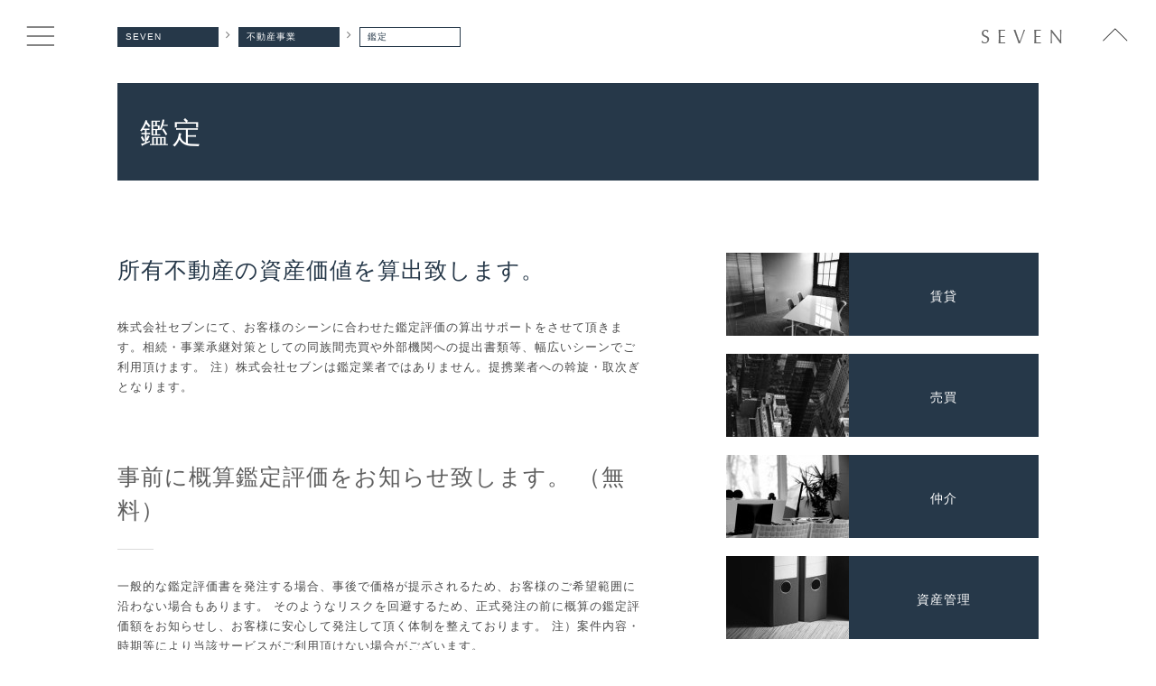

--- FILE ---
content_type: text/html; charset=UTF-8
request_url: http://seven-7.co.jp/estate-expert-opinion/
body_size: 29978
content:
<!DOCTYPE html>
<html lang="ja">
<head>

    <meta charset="UTF-8">	
    
        <meta name="description" content="所有不動産の資産価値を算出致します。 株式会社セブンにて、お客様のシーンに合わせた鑑定評価の算出サポートをさせ [&hellip;]" />
	    
	        <title>鑑定 | 総合コンサルティングの株式会社セブン</title> 
        
    <link rel="shortcut icon" type="image/ico" href="/favicon.ico" />
    <meta name="format-detection" content="telephone=no" />
    <meta name="viewport" content="width=1080" />

    <link rel="alternate" type="application/rss+xml" title="RSS 2.0" href="http://seven-7.co.jp/feed/" />
    <link rel="alternate" type="text/xml" title="RSS .92" href="http://seven-7.co.jp/feed/rss/" />
    <link rel="alternate" type="application/atom+xml" title="Atom 1.0" href="http://seven-7.co.jp/feed/atom/" />
    
    <!-- ここからOGP -->
            <meta property="og:type" content="website" />
        <meta property="og:site_name" content="総合コンサルティングの株式会社セブン" />
    
	        <meta property="og:title" content="鑑定 | 総合コンサルティングの株式会社セブン" />
        <meta property="og:description" content="所有不動産の資産価値を算出致します。 株式会社セブンにて、お客様のシーンに合わせた鑑定評価の算出サポートをさせ [&hellip;]" />
        <meta property="og:url" content="http://seven-7.co.jp/estate-expert-opinion/" />
        <meta property="og:image" content="http://seven-7.co.jp/swp/wp-content/uploads/2016/03/expert-opinion-AYSVGBFCHG.jpg" />
            
        
    
    <!-- CSS -->
    	    <link href="http://seven-7.co.jp/swp/wp-content/themes/seven-theme/style.css" rel="stylesheet" />
    <link href="/assets/css/common.min.css?160309" rel="stylesheet" />
    <link href="/assets/css/base.css?160603" rel="stylesheet" />
    <link href="/assets/css/animate.min.css" rel="stylesheet" />
    <link href="/assets/css/font-awesome-4.4.0/css/font-awesome.min.css" rel="stylesheet" />

	
    <!--[if lt IE 9]>
	    <script src="http://html5shiv.googlecode.com/svn/trunk/html5.js"></script>
        <script src="http://css3-mediaqueries-js.googlecode.com/svn/trunk/css3-mediaqueries.js"></script>
    <![endif]-->
    
    
		<script type="text/javascript">
			window._wpemojiSettings = {"baseUrl":"https:\/\/s.w.org\/images\/core\/emoji\/72x72\/","ext":".png","source":{"concatemoji":"http:\/\/seven-7.co.jp\/swp\/wp-includes\/js\/wp-emoji-release.min.js?ver=4.4.33"}};
			!function(e,n,t){var a;function i(e){var t=n.createElement("canvas"),a=t.getContext&&t.getContext("2d"),i=String.fromCharCode;return!(!a||!a.fillText)&&(a.textBaseline="top",a.font="600 32px Arial","flag"===e?(a.fillText(i(55356,56806,55356,56826),0,0),3e3<t.toDataURL().length):"diversity"===e?(a.fillText(i(55356,57221),0,0),t=a.getImageData(16,16,1,1).data,a.fillText(i(55356,57221,55356,57343),0,0),(t=a.getImageData(16,16,1,1).data)[0],t[1],t[2],t[3],!0):("simple"===e?a.fillText(i(55357,56835),0,0):a.fillText(i(55356,57135),0,0),0!==a.getImageData(16,16,1,1).data[0]))}function o(e){var t=n.createElement("script");t.src=e,t.type="text/javascript",n.getElementsByTagName("head")[0].appendChild(t)}t.supports={simple:i("simple"),flag:i("flag"),unicode8:i("unicode8"),diversity:i("diversity")},t.DOMReady=!1,t.readyCallback=function(){t.DOMReady=!0},t.supports.simple&&t.supports.flag&&t.supports.unicode8&&t.supports.diversity||(a=function(){t.readyCallback()},n.addEventListener?(n.addEventListener("DOMContentLoaded",a,!1),e.addEventListener("load",a,!1)):(e.attachEvent("onload",a),n.attachEvent("onreadystatechange",function(){"complete"===n.readyState&&t.readyCallback()})),(a=t.source||{}).concatemoji?o(a.concatemoji):a.wpemoji&&a.twemoji&&(o(a.twemoji),o(a.wpemoji)))}(window,document,window._wpemojiSettings);
		</script>
		<style type="text/css">
img.wp-smiley,
img.emoji {
	display: inline !important;
	border: none !important;
	box-shadow: none !important;
	height: 1em !important;
	width: 1em !important;
	margin: 0 .07em !important;
	vertical-align: -0.1em !important;
	background: none !important;
	padding: 0 !important;
}
</style>
<link rel='https://api.w.org/' href='http://seven-7.co.jp/wp-json/' />
<link rel="EditURI" type="application/rsd+xml" title="RSD" href="http://seven-7.co.jp/swp/xmlrpc.php?rsd" />
<link rel="wlwmanifest" type="application/wlwmanifest+xml" href="http://seven-7.co.jp/swp/wp-includes/wlwmanifest.xml" /> 
<link rel='prev' title='よくあるご質問' href='http://seven-7.co.jp/faqc/' />
<link rel='next' title='支援事例' href='http://seven-7.co.jp/support-case/' />
<link rel="canonical" href="http://seven-7.co.jp/estate-expert-opinion/" />
<link rel='shortlink' href='http://seven-7.co.jp/?p=47' />
<link rel="alternate" type="application/json+oembed" href="http://seven-7.co.jp/wp-json/oembed/1.0/embed?url=http%3A%2F%2Fseven-7.co.jp%2Festate-expert-opinion%2F" />
<link rel="alternate" type="text/xml+oembed" href="http://seven-7.co.jp/wp-json/oembed/1.0/embed?url=http%3A%2F%2Fseven-7.co.jp%2Festate-expert-opinion%2F&#038;format=xml" />
		<style type="text/css">.recentcomments a{display:inline !important;padding:0 !important;margin:0 !important;}</style>
		</head>

<body class="single single-post postid-47 single-format-standard">
<noscript><p class="caution aligncenter">Enable Javascript to browse this site, please.</p></noscript>

		<div id="hdContainer"><div class="hdtab">
                <div class="clearfix">
                <div class="hdtab-l"><a id="menu_open" href="javascript:void(0);" class="jhover"><img src="/assets/images/common/gmenu.png" alt="MENU"></a></div>
                <div class="hdtab-r"><a id="menu_close" style="display:none;" href="javascript:void(0);"><img src="/assets/images/common/gmenu-close.png" alt="MENU"></a></div>
                </div>
        </div></div>
        
                <div id="hdContainer-right">
                <div class="clearfix">
                <div class="hdrt-l"><a href="/" class="jhover"><img src="/assets/images/common/hd-logo.png" alt="不動産コンサルティングの株式会社セブン"></a></div>
                <div class="hdrt-r"><a id="pagetop" href="#" class="jhover scroll"><img src="/assets/images/common/hd-pagetop.png" alt="PAGE TOP"></a></div>
                </div>
        </div> 
        


<div id="wrapper">
<!-- Navigation -->
<header>
<div id="headerContainer">
    <div id="header">
        <nav class="globalNav">
        <div id="gmenu">
            <ul class="gmenu clearfix">
                <li><a href="/c/consulting/" class="jhover"><img src="/assets/images/common/gridnav_consulting02.png" alt="コンサルティング事業" />
                <div class="gmenu-tt">PAGE IN</div></a></li>

                <li><a href="/c/estate/" class="jhover"><img src="/assets/images/common/gridnav_estate02.png" alt="不動産事業" />
                <div class="gmenu-tt">PAGE IN</div></a></li>

                <li><a href="/c/human/" class="jhover"><img src="/assets/images/common/gridnav_human02.png" alt="人材開発事業" />
                <div class="gmenu-tt">PAGE IN</div></a></li>

                <li><a href="/c/finance/" class="jhover"><img src="/assets/images/common/gridnav_finance02.png" alt="金融事業" />
                <div class="gmenu-tt">PAGE IN</div></a></li>

                <li><a href="/c/about/" class="jhover"><img src="/assets/images/common/gridnav_company02.png" alt="企業情報" />
                <div class="gmenu-tt">PAGE IN</div></a></li>

                <li><a href="/seminar/" class="jhover"><<img src="http://seven-7.co.jp/swp/wp-content/uploads/2016/06/gridnav_seminar02.png" alt="セミナー情報" />
                <div class="gmenu-tt">PAGE IN</div></a></li>

                <li><a href="/blog/" class="jhover"><img src="/assets/images/common/gridnav_blog02.png" alt="セブン CEOブログ" />
                <div class="gmenu-tt">PAGE IN</div></a></li>

                <li><a href="/contact/" class="jhover"><img src="/assets/images/common/gridnav_contact02.png" alt="お問い合わせ" />
                <div class="gmenu-tt">PAGE IN</div></a></li>
            </ul>			 
        </div>   
        <!--    ./ #menuここまで    -->
        </nav>

    </div>
    <div class="header-sub">
    		<ul class="clearfix">
              
            <li class="copyright"><a href="javascript:void(0);" class="jhover">総合コンサルティング／株式会社セブン</a><br><span>Copyright &copy; 2016 SEVEN. All Rights Reserved.</span></li>   
         </ul>
    </div>
    
</div> 
</header>
<!--     headerここまで    -->

   
    
 


		
	
	

 		        
<div id="Container">


    <section>
	       <div class="wrap"><div class="pankuzuInner">
                <ul class="clearfix">
                                        <li class="first"><a href="javascript:void(0);" class="jhover gmenulinks">SEVEN</a><i class="fa fa-angle-right"></i></li>
                                                                                                         <li class="first"><a href="http://seven-7.co.jp/c/estate/" class="jhover">不動産事業</a><i class="fa fa-angle-right"></i></li>
                                                                  <li class="second"><a href="javascript:void(0);">鑑定</a></li>
                      
                                    </ul>
            </div></div><!-- /.pankuzuInner-->
    
    <div class="pages">
        <div class="wrap"><div class="wrapInner">
    		
            
        
     
        <h1 class="post-h1title">鑑定</h1>
        
		
                <div id="servise-Container" class="clearfix">
        <div id="MainContainer">
                
        
		
           
             <div class="post-Inner" id="post-47">
                        <div class="post-body">
                        					  <h2>所有不動産の資産価値を算出致します。</h2>
株式会社セブンにて、お客様のシーンに合わせた鑑定評価の算出サポートをさせて頂きます。相続・事業承継対策としての同族間売買や外部機関への提出書類等、幅広いシーンでご利用頂けます。
注）株式会社セブンは鑑定業者ではありません。提携業者への斡旋・取次ぎとなります。
<h3>事前に概算鑑定評価をお知らせ致します。
（無料）</h3>
一般的な鑑定評価書を発注する場合、事後で価格が提示されるため、お客様のご希望範囲に沿わない場合もあります。
そのようなリスクを回避するため、正式発注の前に概算の鑑定評価額をお知らせし、お客様に安心して発注して頂く体制を整えております。
注）案件内容・時期等により当該サービスがご利用頂けない場合がございます。
<div class="container_suportTxt01">

該当する方はご相談下さい。株式会社セブンにてサポートさせて頂きます。

</div>
<div class="container_suportList">
<ol>
	<li>所有不動産の鑑定評価額が知りたい方</li>
	<li>同族、グループ間売買を検討されている方</li>
	<li>不動産の相続税評価額が高く相続税申告時の根拠資料として検討されている方</li>
	<li>Ｍ＆Ａ、株価算出、事業再生等のシーンで不動産の鑑定評価額が必要な方</li>
	<li>各種ステークホルダーへの提出書類として検討されている方</li>
</ol>
</div>
<div class="container_suportTxt02">

※弊社基準に満たない場合、ご希望に沿えない場合があります。予めご了承下さい。

</div>                        <br class="clear" />
                        </div>
            	</div>
            
                
                <div class="faq_ftCaution mb20">
<p>（注意事項）</p>
<ul>
<li>１．各種サービスについては、案件内容・弊社基準により、ご希望に沿えないまたはお受けできない場合がございます。予めご了承下さい。<br />詳しくは、お電話またはメール等にてお問い合わせ下さい。</li>
<li>２．各種記載のサービスについては、予告なく変更または終了させて頂く場合がございます。<br />予めご了承下さい。</li>
<li>３．初回ご相談は無料でお受けしておりますが、２回目以降のご相談については、内容により料金を頂戴する場合があります。また、お断りさせて頂く場合もございます。</li>
<li>４．全てのサービスにおきまして、成果を保証・確約するものではありません。<br />予めご了承下さい。</li>
<li>５．弁護士法、税理士法その他未取得の許認可を伴う業務は一切行っておりません。<br />予めご了承下さい。</li>
</ul>
</div>



<div class="container_ft-contact">
	<ul class="clearfix">
		<li><img src="/assets/images/common/cont_ft-contact-mail.png" width="282" height="160"></li>
		<li><a class="jhover" href="/contact/"><img src="/assets/images/common/cont_ft-contact-tel02.gif" width="282" height="160"></a></li>
	</ul>
</div>        		</div><!-- #/ MainContainer-->
		        
        

        	
 
<div id="SideContainer">
<ul class="SideInner">


				                                 
                                  <li class="clearfix"><a href="http://seven-7.co.jp/property-rental/" class="jhover">
                                   <div class="gn-img bwWrapper">
                                       <img width="136" height="92" src="http://seven-7.co.jp/swp/wp-content/uploads/2016/03/rental-2WW4T9QVKO-136x92.jpg" class="attachment-side_thumb size-side_thumb wp-post-image" alt="賃貸" />                                       </div>
                  <dl class="transcenter">
                    <dt class="gn-title">賃貸</dt>
                     <dd class="gn-cate">
					                                                                        </dd>
                  </dl>
                 </a>
            		</li>
                             
     

				                                 
                                  <li class="clearfix"><a href="http://seven-7.co.jp/property-sales/" class="jhover">
                                   <div class="gn-img bwWrapper">
                                       <img width="136" height="92" src="http://seven-7.co.jp/swp/wp-content/uploads/2016/03/sales-CS4QVU6SQ1-1-136x92.jpg" class="attachment-side_thumb size-side_thumb wp-post-image" alt="売買" />                                       </div>
                  <dl class="transcenter">
                    <dt class="gn-title">売買</dt>
                     <dd class="gn-cate">
					                                                                        </dd>
                  </dl>
                 </a>
            		</li>
                             
     

				                                 
                                  <li class="clearfix"><a href="http://seven-7.co.jp/real-estate-brokerage/" class="jhover">
                                   <div class="gn-img bwWrapper">
                                       <img width="136" height="92" src="http://seven-7.co.jp/swp/wp-content/uploads/2016/03/brokerage-C1LCF98OIX-136x92.jpg" class="attachment-side_thumb size-side_thumb wp-post-image" alt="仲介" />                                       </div>
                  <dl class="transcenter">
                    <dt class="gn-title">仲介</dt>
                     <dd class="gn-cate">
					                                                                        </dd>
                  </dl>
                 </a>
            		</li>
                             
     

				                                 
                                  <li class="clearfix"><a href="http://seven-7.co.jp/asset-management/" class="jhover">
                                   <div class="gn-img bwWrapper">
                                       <img width="136" height="92" src="http://seven-7.co.jp/swp/wp-content/uploads/2016/02/managemen2t-6RHKEELJ8F-136x92.jpg" class="attachment-side_thumb size-side_thumb wp-post-image" alt="managemen2t-6RHKEELJ8F" />                                       </div>
                  <dl class="transcenter">
                    <dt class="gn-title">資産管理</dt>
                     <dd class="gn-cate">
					                                                                        </dd>
                  </dl>
                 </a>
            		</li>
                             
     

				                                 
                                  <li class="clearfix"><a href="http://seven-7.co.jp/real-estate-securitization/" class="jhover">
                                   <div class="gn-img bwWrapper">
                                       <img width="136" height="92" src="http://seven-7.co.jp/swp/wp-content/uploads/2016/02/securitization-S11G2VLMOU-136x92.jpg" class="attachment-side_thumb size-side_thumb wp-post-image" alt="証券化" />                                       </div>
                  <dl class="transcenter">
                    <dt class="gn-title">証券化</dt>
                     <dd class="gn-cate">
					                                                                        </dd>
                  </dl>
                 </a>
            		</li>
                             
     

				                                 
                                  <li class="clearfix"><a href="http://seven-7.co.jp/advice/" class="jhover">
                                   <div class="gn-img bwWrapper">
                                       <img width="136" height="92" src="http://seven-7.co.jp/swp/wp-content/uploads/2016/03/accountant-1238598__180-136x92.jpg" class="attachment-side_thumb size-side_thumb wp-post-image" alt="accountant-1238598__180" />                                       </div>
                  <dl class="transcenter">
                    <dt class="gn-title">投資顧問</dt>
                     <dd class="gn-cate">
					                                                                        </dd>
                  </dl>
                 </a>
            		</li>
                             
     

				                                 
                                  <li class="clearfix"><a href="http://seven-7.co.jp/leaseback/" class="jhover">
                                   <div class="gn-img bwWrapper">
                                       <img width="136" height="92" src="http://seven-7.co.jp/swp/wp-content/uploads/2016/02/leaseback2-668049CD0E-136x92.jpg" class="attachment-side_thumb size-side_thumb wp-post-image" alt="leaseback2-668049CD0E" />                                       </div>
                  <dl class="transcenter">
                    <dt class="gn-title">リースバック</dt>
                     <dd class="gn-cate">
					                                                                        </dd>
                  </dl>
                 </a>
            		</li>
                             
     

				                                 
                                  <li class="clearfix"><a href="http://seven-7.co.jp/sublease/" class="jhover">
                                   <div class="gn-img bwWrapper">
                                       <img width="136" height="92" src="http://seven-7.co.jp/swp/wp-content/uploads/2016/03/sublease-Q9BG0FU07J-136x92.jpg" class="attachment-side_thumb size-side_thumb wp-post-image" alt="サブリース" />                                       </div>
                  <dl class="transcenter">
                    <dt class="gn-title">サブリース</dt>
                     <dd class="gn-cate">
					                                                                        </dd>
                  </dl>
                 </a>
            		</li>
                             
     

				                                 
                                  <li class="clearfix"><a href="http://seven-7.co.jp/coin-parking/" class="jhover">
                                   <div class="gn-img bwWrapper">
                                       <img width="136" height="92" src="http://seven-7.co.jp/swp/wp-content/uploads/2016/03/parking-8U9IMYL2CQ-136x92.jpg" class="attachment-side_thumb size-side_thumb wp-post-image" alt="パーキング" />                                       </div>
                  <dl class="transcenter">
                    <dt class="gn-title">パーキング</dt>
                     <dd class="gn-cate">
					                                                                        </dd>
                  </dl>
                 </a>
            		</li>
                             
     

				                                 
                                  <li class="clearfix"><a href="http://seven-7.co.jp/renovation/" class="jhover">
                                   <div class="gn-img bwWrapper">
                                       <img width="136" height="92" src="http://seven-7.co.jp/swp/wp-content/uploads/2016/03/YLPSW7DA0T_reform-136x92.jpg" class="attachment-side_thumb size-side_thumb wp-post-image" alt="リフォーム" />                                       </div>
                  <dl class="transcenter">
                    <dt class="gn-title">リフォーム</dt>
                     <dd class="gn-cate">
					                                                                        </dd>
                  </dl>
                 </a>
            		</li>
                             
     

				                                 
                                  <li class="clearfix"><a href="http://seven-7.co.jp/estate-expert-opinion/" class="jhover">
                                   <div class="gn-img bwWrapper">
                                       <img width="136" height="92" src="http://seven-7.co.jp/swp/wp-content/uploads/2016/03/expert-opinion-AYSVGBFCHG-136x92.jpg" class="attachment-side_thumb size-side_thumb wp-post-image" alt="鑑定" />                                       </div>
                  <dl class="transcenter">
                    <dt class="gn-title">鑑定</dt>
                     <dd class="gn-cate">
					                                                                        </dd>
                  </dl>
                 </a>
            		</li>
                             
     

				                                 
                                  <li class="clearfix"><a href="http://seven-7.co.jp/faqf/" class="jhover">
                                   <div class="gn-img bwWrapper">
                                       <img width="136" height="92" src="http://seven-7.co.jp/swp/wp-content/uploads/2016/02/Y4P32I1G1K-136x92.jpg" class="attachment-side_thumb size-side_thumb wp-post-image" alt="Y4P32I1G1K" />                                       </div>
                  <dl class="transcenter">
                    <dt class="gn-title">よくあるご質問</dt>
                     <dd class="gn-cate">
					                                                                         </dd>
                  </dl>
                 </a>
            		</li>
                             
     </ul>
</div>
       




    </div><!-- #/ servise-Container -->
    

        </div></div>
    </div><!-- ./pages -->
    </section>
    
    
    

</div><!--     ./ #Container    -->  
	







 
<footer>
    <div id="footerContainer">
    <div class="ft-readInner wrap"><div class="ft-readbox"><a href="javascript:void(0);" class="jhover">総合コンサルティングの株式会社セブン</a><br><span>Copyright &copy; 2016 SEVEN. All Rights Reserved.</span></div></div>
    <div class="ft-navInner">
    <div class="ft-nav clearfix">
                <div class="ftnav-l"><a id="ftnext_open" href="javascript:void(0);" class="jhover"><img src="/assets/images/common/ft-next-open.png" alt="NEXT"></a></div>
                <div class="ftnav-r"><a id="ftnext_close" style="display:none;" href="javascript:void(0);"><img src="/assets/images/common/ft-next-close.png" alt="CLOSE"></a></div>
    </div>
    </div>
    
    <div id="footerInner">
        <div class="footer wrap">
        <div class="ft-tt">service</div>
		
            <div class="col clearfix">
                <ul class="footermenu footermenu2 clearfix">
<li class="ftmenu-cate">-<a href="/c/consulting/">コンサルティング事業</a></li>
<li><a href="/establishment-support/">創業支援</a></li>
<li><a href="/improved-management/">事業計画策定</a></li>
<li><a href="/funding/">資金調達</a></li>
<li><a href="/financial-accounting-support/">財務会計支援</a></li>
<li><a href="/corporate-revitalization/">事業再生</a></li>
<li><a href="/management-support/">経営支援</a></li>
                    <li><a href="/inheritance-measures/">相続／事業承継</a></li>
                    <li><a href="/m-a/">M&amp;A</a></li>
                    <li><a href="/market/">販路開拓</a></li>
                    <li><a href="/support-case/">支援事例</a></li>
                </ul>

                <ul class="footermenu clearfix">
                    <li class="ftmenu-cate">-<a href="/c/estate/">不動産事業</a></li>
<li><a href="/property-rental/">賃貸</a></li>
<li><a href="/property-sales/">売買</a></li>
<li><a href="/real-estate-brokerage/">仲介</a></li>
<li><a href="/asset-management/">資産管理</a></li>
                    <li><a href="/real-estate-securitization/">証券化</a></li>
                    <li><a href="/advice/">投資顧問</a></li>
                    <li><a href="/leaseback/">リースバック</a></li>
                    <li><a href="/sublease/">サブリース</a></li>
                    <li><a href="/coin-parking/">パーキング</a></li>
<li><a href="/renovation/">リフォーム</a></li>
                    <li><a href="/estate-expert-opinion/">鑑定</a></li>
                </ul>

                <ul class="footermenu footermenu3 clearfix">
                    <li class="ftmenu-cate">-<a href="/c/human/">人材開発事業</a></li>
                    <li><a href="/training/">研修</a></li>
                    <li><a href="/booksales/">書籍販売</a></li>
                    <li><a href="/seminar/">セミナー情報</a></li>
                </ul>

                <ul class="footermenu footermenu4 clearfix">
                    <li class="ftmenu-cate">-<a href="/c/finance/">金融事業</a></li>
<li><a href="/investment/">企業投資</a></li>
                    <li><a href="/joint-venture/">ジョイントベンチャー</a></li>

                </ul>					   
			               </div>
        </div>
    </div>
    <div id="footerInner2">
        <div class="footer wrap">
            <div class="ft-tt">about us</div>
            <div class="col clearfix">
                            <ul class="footermenu ft-about-left clearfix">
                    <li><a href="/philosophy/">企業理念</a></li>
                    <li><a href="/chart/">組織図</a></li>
                    <li><a href="/media/">メディア掲載</a></li>
                    <li><a href="/faq/">よくあるご質問</a></li>
                    
			</ul>
            <ul class="footermenu ft-about-left clearfix">
                    <li><a href="/message/">代表挨拶</a></li>
                    <li><a href="/sales-offices/">営業拠点</a></li>
                    <li><a href="/recruit/">採用情報</a></li>
                    <li><a href="/privacypolicy/">プライバシーポリシー</a></li>
			</ul>
            <ul class="footermenu ft-about-left clearfix">
                    <li><a href="/company/">会社概要</a></li>
                    <li><a href="/access/">アクセス</a></li>
                    <li><a href="/ir-rd/">IR情報</a></li><!-- IRブログ追加時に変更 -->
                    <li><a href="/onlineshop/">オンラインショップ</a></li><!-- 準備中 -->
			</ul>
            <ul class="footermenu ft-about-left clearfix">
                    <li><a href="/history/">沿革</a></li>
                    <li><a href="/groupcompany/">グループ会社</a></li>
                    <li class="clear"><a href="/contact/">お問い合わせ</a></li>
                    <li><a href="/blog/">ブログ</a></li>
                    
			</ul>                         </div>
        </div>
        <div class="wrap copyright">&copy; SEVEN</div>  
    </div>
    </div>    
</footer><!-- footer -->
            
            
</div>

    <script src="//ajax.googleapis.com/ajax/libs/jquery/1.10.2/jquery.min.js"></script>
    <script src="/assets/js/simplelib.min.js?rollOver,scroll" type="text/javascript"></script>
    <script src="/assets/js/jquery.heightLine.js"></script>
    <script src="/assets/js/wow.min.js"></script>
    <script>
	wow = new WOW( { offset: 0, mobile: false, live: true })
                    wow.init();
	</script>
    <script src="/assets/js/jquery.freetile.min.js" type="text/javascript"></script>
    <script type="text/javascript">
		$(document).ready(function(){
			$('.grid-nav ul').freetile({
				animate: true,
				elementDelay: 30
			});
		});
    </script>
 
   	    
    
    <script src="/assets/js/common-ui.js?160314" type="text/javascript"></script>
    	<script src="/assets/js/ga.js" type="text/javascript"></script>


<script type='text/javascript' src='http://seven-7.co.jp/swp/wp-includes/js/wp-embed.min.js?ver=4.4.33'></script>

</body>
</html>

--- FILE ---
content_type: text/css
request_url: http://seven-7.co.jp/assets/css/common.min.css?160309
body_size: 10093
content:
@charset "UTF-8";html,body,div,ul,ol,li,dl,dt,dd,h1,h2,h3,h4,h5,h6,pre,form,p,blockquote,fieldset,input{margin:0;padding:0}* html ul,* html ol,* html p{}h1,h2,h3,h4,h5,h6,pre,code,address,caption,cite,code,em,strong,th{font-size:1em;font-weight:400;font-style:normal}ul,ol{list-style:none}fieldset,img{border:none}caption,th{text-align:left}table{border-collapse:collapse;border-spacing:0;font-size:1em}th,td{vertical-align:top}br{letter-spacing:normal}article,aside,details,figcaption,figure,footer,header,hgroup,menu,nav,section{display:block}.clear{margin:0;padding:0;clear:both}.clearer{clear:both;display:block;margin:0;padding:0;height:0;line-height:1px;font-size:1px}.hide{display:none}.lineclear{margin:0;padding:0;clear:both}.lineclear hr{display:none}* html .clearfix{zoom:1}*+html .clearfix{zoom:1}.clearfix:after{height:0;visibility:hidden;content:".";display:block;clear:both}.hide-text{text-indent:100%;white-space:nowrap;overflow:hidden}.h1tt{position:absolute;text-indent:100%;white-space:nowrap;overflow:hidden}.meiryo{font-family:"メイリオ",meiryo,Arial,sans-serif}.mincho{font-family:"游明朝","Yu Mincho",YuMincho,"ヒラギノ明朝 Pro W3","Hiragino Mincho Pro","ＭＳ Ｐ明朝","MS PMincho",Times,serif}.gothic{font-family:"游ゴシック","Yu Gothic",YuGothic,"ヒラギノ角ゴ Pro W3","Hiragino Kaku Gothic Pro","メイリオ",Meiryo,Osaka,"ＭＳ Ｐゴシック","MS PGothic",Helvetica,Arial,sans-serif}.lesp-n{letter-spacing:normal}.bold{font-weight:700!important}.normal{font-weight:400!important}.fns30{font-size:3em}.fns20{font-size:2em}.fns15{font-size:1.5em}.fns14{font-size:1.4em}.fns13{font-size:1.3em}.fns12{font-size:1.2em}.fns11{font-size:1.1em}.fns10{font-size:1em}.fn09{font-size:.9em}.fn08{font-size:.8em}.lh20{line-height:2}.lh19{line-height:1.9}.lh18{line-height:1.8}.lh17{line-height:1.7}.lh16{line-height:1.6}.lh15{line-height:1.5}.lh14{line-height:1.4}.lh13{line-height:1.3}.lh12{line-height:1.2}.lh1{line-height:1}.lh08{line-height:.8}.lh0{line-height:0}.fn-red{color:red}img.img-l{float:left;margin:0 10px 10px 0}img.img-r{float:right;margin:0 0 10px 10px}img.img-bdr{padding:2px;border:1px solid #ccc}.wide{width:100%;height:auto}.max-wide{max-width:100%;height:auto}.hoverset a:hover img{opacity:.6;-moz-opacity:.6;filter:alpha(opacity=60)}.txc{text-align:center}.txl{text-align:left}.txr{text-align:right}.txjus{text-align:justify;text-justify:inter-ideograph}.fl{float:left}.fr{float:right}.va-b{vertical-align:bottom}.va-m{vertical-align:middle}.pore{position:relative}.poab{position:absolute}.table-row{display:table;width:100%}.table-cell{display:table-cell;vertical-align:top}.mt00{margin-top:0!important}.mt01{margin-top:1px!important}.mt02{margin-top:2px!important}.mt03{margin-top:3px!important}.mt04{margin-top:4px!important}.mt05{margin-top:5px!important}.mt06{margin-top:6px!important}.mt07{margin-top:7px!important}.mt08{margin-top:8px!important}.mt09{margin-top:9px!important}.mt10{margin-top:10px!important}.mt11{margin-top:11px!important}.mt12{margin-top:12px!important}.mt13{margin-top:13px!important}.mt14{margin-top:14px!important}.mt15{margin-top:15px!important}.mt16{margin-top:16px!important}.mt17{margin-top:17px!important}.mt18{margin-top:18px!important}.mt19{margin-top:19px!important}.mt20{margin-top:20px!important}.mt24{margin-top:24px!important}.mt25{margin-top:25px!important}.mt28{margin-top:28px!important}.mt30{margin-top:30px!important}.mt32{margin-top:32px!important}.mt35{margin-top:35px!important}.mt36{margin-top:36px!important}.mt40{margin-top:40px!important}.mt44{margin-top:44px!important}.mt45{margin-top:45px!important}.mt48{margin-top:48px!important}.mt50{margin-top:50px!important}.mt52{margin-top:52px!important}.mt55{margin-top:55px!important}.mt56{margin-top:56px!important}.mt60{margin-top:60px!important}.mt65{margin-top:65px!important}.mt70{margin-top:70px!important}.mt75{margin-top:75px!important}.mt80{margin-top:80px!important}.mt85{margin-top:85px!important}.mt90{margin-top:90px!important}.mt100{margin-top:100px!important}.mt110{margin-top:110px!important}.mt120{margin-top:120px!important}.mt130{margin-top:130px!important}.mt140{margin-top:140px!important}.mt150{margin-top:150px!important}.mt160{margin-top:160px!important}.mb00{margin-bottom:0!important}.mb01{margin-bottom:1px!important}.mb02{margin-bottom:2px!important}.mb03{margin-bottom:3px!important}.mb04{margin-bottom:4px!important}.mb05{margin-bottom:5px!important}.mb06{margin-bottom:6px!important}.mb07{margin-bottom:7px!important}.mb08{margin-bottom:8px!important}.mb09{margin-bottom:9px!important}.mb10{margin-bottom:10px!important}.mb11{margin-bottom:11px!important}.mb12{margin-bottom:12px!important}.mb13{margin-bottom:13px!important}.mb14{margin-bottom:14px!important}.mb15{margin-bottom:15px!important}.mb16{margin-bottom:16px!important}.mb17{margin-bottom:17px!important}.mb18{margin-bottom:18px!important}.mb19{margin-bottom:19px!important}.mb20{margin-bottom:20px!important}.mb24{margin-bottom:24px!important}.mb25{margin-bottom:25px!important}.mb28{margin-bottom:28px!important}.mb30{margin-bottom:30px!important}.mb32{margin-bottom:32px!important}.mb35{margin-bottom:35px!important}.mb36{margin-bottom:36px!important}.mb40{margin-bottom:40px!important}.mb44{margin-bottom:44px!important}.mb45{margin-bottom:45px!important}.mb48{margin-bottom:48px!important}.mb50{margin-bottom:50px!important}.mb52{margin-bottom:52px!important}.mb55{margin-bottom:55px!important}.mb56{margin-bottom:56px!important}.mb60{margin-bottom:60px!important}.mb65{margin-bottom:65px!important}.mb70{margin-bottom:70px!important}.mb75{margin-bottom:75px!important}.mb80{margin-bottom:80px!important}.mb85{margin-bottom:85px!important}.mb90{margin-bottom:90px!important}.mb100{margin-bottom:100px!important}.mb110{margin-bottom:110px!important}.mb120{margin-bottom:120px!important}.mb130{margin-bottom:130px!important}.mb140{margin-bottom:140px!important}.mb150{margin-bottom:150px!important}.mb160{margin-bottom:160px!important}.pt00{padding-top:0!important}.pt01{padding-top:1px!important}.pt02{padding-top:2px!important}.pt03{padding-top:3px!important}.pt04{padding-top:4px!important}.pt05{padding-top:5px!important}.pt06{padding-top:6px!important}.pt07{padding-top:7px!important}.pt08{padding-top:8px!important}.pt09{padding-top:9px!important}.pt10{padding-top:10px!important}.pt11{padding-top:11px!important}.pt12{padding-top:12px!important}.pt13{padding-top:13px!important}.pt14{padding-top:14px!important}.pt15{padding-top:15px!important}.pt16{padding-top:16px!important}.pt17{padding-top:17px!important}.pt18{padding-top:18px!important}.pt19{padding-top:19px!important}.pt20{padding-top:20px!important}.pt24{padding-top:24px!important}.pt25{padding-top:25px!important}.pt28{padding-top:28px!important}.pt30{padding-top:30px!important}.pt32{padding-top:32px!important}.pt35{padding-top:35px!important}.pt36{padding-top:36px!important}.pt40{padding-top:40px!important}.pt44{padding-top:44px!important}.pt45{padding-top:45px!important}.pt48{padding-top:48px!important}.pt50{padding-top:50px!important}.pt52{padding-top:52px!important}.pt55{padding-top:55px!important}.pt56{padding-top:56px!important}.pt60{padding-top:60px!important}.pt65{padding-top:65px!important}.pt70{padding-top:70px!important}.pt75{padding-top:75px!important}.pt80{padding-top:80px!important}.pt85{padding-top:85px!important}.pt90{padding-top:90px!important}.pt95{padding-top:95px!important}.pt100{padding-top:100px!important}.pb00{padding-bottom:0!important}.pb01{padding-bottom:1px!important}.pb02{padding-bottom:2px!important}.pb03{padding-bottom:3px!important}.pb04{padding-bottom:4px!important}.pb05{padding-bottom:5px!important}.pb06{padding-bottom:6px!important}.pb07{padding-bottom:7px!important}.pb08{padding-bottom:8px!important}.pb09{padding-bottom:9px!important}.pb10{padding-bottom:10px!important}.pb11{padding-bottom:11px!important}.pb12{padding-bottom:12px!important}.pb13{padding-bottom:13px!important}.pb14{padding-bottom:14px!important}.pb15{padding-bottom:15px!important}.pb16{padding-bottom:16px!important}.pb17{padding-bottom:17px!important}.pb18{padding-bottom:18px!important}.pb19{padding-bottom:19px!important}.pb20{padding-bottom:20px!important}.pb24{padding-bottom:24px!important}.pb25{padding-bottom:25px!important}.pb28{padding-bottom:28px!important}.pb30{padding-bottom:30px!important}.pb32{padding-bottom:32px!important}.pb35{padding-bottom:35px!important}.pb36{padding-bottom:36px!important}.pb40{padding-bottom:40px!important}.pb44{padding-bottom:44px!important}.pb45{padding-bottom:45px!important}.pb48{padding-bottom:48px!important}.pb50{padding-bottom:50px!important}.pb52{padding-bottom:52px!important}.pb55{padding-bottom:55px!important}.pb56{padding-bottom:56px!important}.pb60{padding-bottom:60px!important}.pb65{padding-bottom:65px!important}.pb70{padding-bottom:70px!important}.pb75{padding-bottom:75px!important}.pb80{padding-bottom:80px!important}.pb85{padding-bottom:85px!important}.pb90{padding-bottom:90px!important}.pb95{padding-bottom:95px!important}.pb100{padding-bottom:100px!important}.pl00{padding-left:0!important}.pl01{padding-left:1px!important}.pl02{padding-left:2px!important}.pl03{padding-left:3px!important}.pl04{padding-left:4px!important}.pl05{padding-left:5px!important}.pl06{padding-left:6px!important}.pl07{padding-left:7px!important}.pl08{padding-left:8px!important}.pl09{padding-left:9px!important}.pl10{padding-left:10px!important}.pl15{padding-left:15px!important}.pl20{padding-left:20px!important}.pl25{padding-left:25px!important}.pl30{padding-left:30px!important}.pr00{padding-right:0!important}.pr01{padding-right:1px!important}.pr02{padding-right:2px!important}.pr03{padding-right:3px!important}.pr04{padding-right:4px!important}.pr05{padding-right:5px!important}.pr06{padding-right:6px!important}.pr07{padding-right:7px!important}.pr08{padding-right:8px!important}.pr09{padding-right:9px!important}.pr10{padding-right:10px!important}.pr15{padding-right:15px!important}.pr20{padding-right:20px!important}.pr25{padding-right:25px!important}.pr30{padding-right:30px!important}

--- FILE ---
content_type: text/css
request_url: http://seven-7.co.jp/assets/css/base.css?160603
body_size: 32770
content:
@charset "UTF-8";


/*
===== CONTENTS ================================================================================

	Index:
  - Base Style
  - Layout
  
===============================================================================================
*/
@import url(https://fonts.googleapis.com/css?family=Cabin:400,600);
@import url(http://fonts.googleapis.com/css?family=Fjalla+One);
@import url(https://fonts.googleapis.com/css?family=Noto+Sans:400,700);

/* 1: Base Style Setting
----------------------------------------------------------------------------------------------*/

/* Base Setting
==========================================================*/

body { font: 13px/1.7 "游ゴシック", "Yu Gothic", YuGothic, "ヒラギノ角ゴ Pro W3", "Hiragino Kaku Gothic Pro", "メイリオ", Meiryo, Osaka, "ＭＳ Ｐゴシック", "MS PGothic",  Helvetica, Arial, sans-serif;
	 margin:0; padding: 0;  background: #FFF;  color:#4C4C4C;  letter-spacing:1px;  -webkit-text-size-adjust: 100%;}

body.sp{ font-size:15px;}

/*

fontsize 13px BASE

9=0.7
10=0.77
11=0.84 // seven_fn-s
12=0.92
14=1.08
16=1.23
18=1.38
20=1.54
25=1.92 // h2
30=2.3
// 32=2.46



h1
h2
h3
h4
h5

*/

a       { text-decoration: none; color:#263849; }
a:hover { text-decoration: underline; color:#999; }
a { outline:none;}
a.linkcolor{  color:#4C4C4C; }
a.underline{  text-decoration: underline;  }
img { -ms-interpolation-mode: bicubic; } 
:focus { outline: 0; }
img{ max-width:100%; height:auto;}

.NotoSans { font-family: 'Noto Sans', sans-serif;}
.Fjalla {font-family: 'Fjalla One', sans-serif;}
.Cabin {font-family: 'Cabin', sans-serif; }

/* main-layout
==========================================================*/

body { }
#wrapper  {  }
.wrap{ margin:0 auto;  width:1020px;  }


/* header
==========================================================*/
#indexheader{ width: 100%; height:100%; }
#indexlogo{ position: absolute; width: 600px; height: 100px; top: 50%; left: 50%; margin-left: -300px; margin-top: -50px; }

#hdContainer{  position:fixed;  top:20px; left:25px; width:40px;height:40px; z-index:9999;  }
	.hdtab-l ,sphdtab-r{ float:left;}
	
#hdContainer-right{  position:fixed; width:100%; height:67px;  z-index:997; background:#FFF;}
	#hdContainer-right .clearfix{ position:fixed;  top:20px; right:25px; height:40px;  width:176px;}
	.hdrt-l { float:left;}
	.hdrt-r { text-align:right; float:right; }

header{ position:relative;}
#headerContainer{ /*position:fixed; */background:#fff; width: 100%; height:100%; z-index:999;
 display:none; overflow: hidden; position:absolute; top:0; left:0; }
#Container.menu_open_now{ height:100px; overflow:hidden;}
/*
#headerContainer::before {
	  position:fixed; background:#ddd; width: 100%; height:100%; top:0; left:0; z-index:998; content: "";
	} */
	
	a.gmenulinks{}
#gmenu{ position: absolute; max-width: 1016px; min-height: 628px; top: 50%; left: 50%; margin-left: -508px; margin-top: -344px; }
	ul.gmenu li{ float:left; width:220px; line-height:0; margin:17px;
	background:#002238; height:280px; }
	ul.gmenu li .gmenu-tt { height:29px; line-height:29px; border-top:1px solid #40596A;  font-size:0.77em; font-family: 'Cabin', sans-serif; letter-spacing:2px;
	position:relative; padding:0 12px; }
	ul.gmenu li a{ color:#fff; text-decoration: none;  }
	ul.gmenu li .gmenu-tt i{ position:absolute; right:12px; top:8px; display:none;}
	ul.gmenu li .gmenu-tt{background: url("../images/common/gmenu_arw.png") 95% center no-repeat;}
	
	/* 01-03page */
	.page-gmenu-contact{width:220px; line-height:0;background:#263849; height:280px;}
	.page-gmenu-contact .gmenu-tt { height:29px; line-height:29px; border-top:1px solid #40596A;  font-size:0.77em; font-family: 'Cabin', sans-serif; letter-spacing:2px;
	position:relative; padding:0 12px; }
	.page-gmenu-contact a{ color:#fff; text-decoration: none; display:block;  }
	.page-gmenu-contact .gmenu-tt{background: url("../images/about/card-contat-arw.png") 95% center no-repeat;}


.header-sub{ position:fixed ; bottom:20px; width:100%; }
	/*
	.header-sub ul{ color:#999999; font-family: 'Cabin', sans-serif; font-size:0.92em;  line-height:1em; 
	width: 982px; margin:0 auto;}
	.header-sub li{ float:left; margin-right:30px; }
	.header-sub li i{ padding-left:4px; font-size:80%; position:relative; top:-2px; }
	*/
	.header-sub ul{ line-height:1em; width: 982px; margin:0 auto;}
	.header-sub li{ display:none;}
	.header-sub li.copyright{ float:right; margin-right:0px; display: inline-block; }
	.header-sub a{  color:#999999;  }


@media screen and (max-height: 708px) {
	.header-sub li.copyright{ display: none;}
}

@media screen and (max-width: 1070px) {
	#gmenu{ position: absolute; max-width: 762px; margin-left: -381px;  }
	.header-sub li.copyright{ display: none;}
}

@media screen and (max-width: 782px) {
	#gmenu{ position: absolute; max-width: 508px; margin-left: -254px;  }
	.header-sub li.copyright{ display: none;}
}


/* footer
==========================================================*/

#footerContainer{ border-top:1px solid #EFEFEF;  font-size:0.92em;  color:#a7a7a7; margin-top:10px;}
	#footerContainer a{ color:#999999; }
	#footerContainer .ft-tt{ font-family: 'Noto Sans', sans-serif; font-size:1.64em; letter-spacing:2px; line-height:1.2; color:#999999; margin-bottom:42px;margin-bottom:12px;}
	
	
	/* index*/
	.header-sub li.copyright,
	.ft-readInner,
	.indexft-readInner{ font-size:10px;  line-height:1.4; text-align:right; letter-spacing:0.6px;  color:#a7a7a7; }
	.header-sub li.copyright a,
	.ft-readInner a,
	.indexft-readInner a{ color:#a7a7a7; text-decoration:none; }
	.header-sub li.copyright span,
	.ft-readInner span,
	.indexft-readInner span{ font-size:0.92em;font-family: 'Cabin', sans-serif;  }
	.ft-readbox{ position:relative; top:-40px;}
	.indexft-readInner .ft-readbox{ position:fixed; top:auto; bottom:15px; right:20px;}
	
	.ft-readbox{ /*cursor:pointer;*/}
	
	
	.ft-navInner{ text-align:center; padding:30px; line-height:1;}
		.ft-nav{}

#footerInner { background: #F9F9F9; display:none;  }
	#footerInner .footer{ padding:50px 0;}
	#footerInner .footermenu { float:left; width:25%; }
	#footerInner .footermenu li.ftmenu-cate{ text-indent:-7px; margin-bottom:10px; }
	#footerInner .footermenu li.ftmenu-single{ margin-top:30px;}

#footerInner2 { background: #F2F2F2; display:none; }
	#footerInner2 .footer{ padding:50px 0 25px;}
	#footerInner2 .footermenu { margin-left:-10px;}
	#footerInner2 .footermenu li { line-height:1.2; float:left; margin-left:10px; margin-bottom:8px;  }
	#footerInner2 .footermenu li:after { content:" | "; color:#ccc; padding-left:8px;}
	
	/* test */
	#footerInner2 .footermenu.ft-about-left{ float:left; width:25%; margin-left:0px; padding-bottom:25px;}
	#footerInner2 .footermenu.ft-about-left li { line-height:1.2; float: none; margin-left:0px; margin-bottom:10px;  }
	#footerInner2 .footermenu.ft-about-left li:after { content:""; padding-left:0px;}
	
	
	#footerInner2 .copyright{ font-size:0.7em; text-align:right; padding-bottom:30px; display:none; }

/* content
==========================================================*/
#Container{ margin:0px auto 0px; padding: 30px 0 40px;  } 


.pankuzuInner{ font-size:0.77em; line-height:20px; margin-bottom:40px; margin-right:200px; position:relative; z-index:998; }
	.pankuzuInner li { float:left; margin-right:8px; }
	.pankuzuInner li a{ margin-right:8px; text-decoration:none; display:block; padding:0px 8px; min-width:94px; float:left; max-width:400px; 
	    overflow: hidden;
		text-overflow: ellipsis;
		white-space: nowrap;}
	.pankuzuInner li.first a{ background:#263849; border:1px solid #263849;  color:#fff; }
	.pankuzuInner li.second a{ background:#fff; border:1px solid #263849; color:#26384; }
	.pankuzuInner i{ font-size:130%; color:#777; }

@media screen and (max-width: 1180px) {
	.pankuzuInner{ margin-left:80px; }
}


.pages{ min-height:400px;}
.ContentInner{ }

.h1tt{ position:absolute; text-indent:-999em;  }


.post-h1title{background:#263849; color:#fff; padding:35px 25px; font-size:32px; line-height:1.2; font-family: 'Noto Sans', sans-serif; letter-spacing:4px; margin-bottom:80px;}
	.italic-tt{ font-size:1.38em; font-family:Helvetica, Arial, sans-serif;color:#B2B2B2;font-style:italic ; }



	.read{ margin-bottom:80px;}
	.read-min{ margin-bottom:60px;}
	.read-cate-description{ margin-top:-25px; margin-bottom:55px;}
	
	.grid-nav{  }
	.grid-nav-txt{}
	.grid-nav-img{}
		.grid-nav a{ color:#fff; text-decoration:none; display:block;  width:220px; height:280px;  }
		.grid-nav ul{ margin-left:-46px;}
		.grid-nav li{ width:220px; height:280px; float:left; background:#263849; text-align:center; overflow:hidden; margin-left:46px; margin-bottom:46px; } 
	.grid-nav  .gn-img img,
	.grid-nav img{
	-webkit-filter: grayscale(100%);
	filter: url("data:image/svg+xml;utf8,<svg xmlns=\'http://www.w3.org/2000/svg\'><filter id=\'grayscale\'><feColorMatrix type=\'matrix\' values=\'0.3333 0.3333 0.3333 0 0 0.3333 0.3333 0.3333 0 0 0.3333 0.3333 0.3333 0 0 0 0 0 1 0\'/></filter></svg>#grayscale");
	filter: gray;
	}
	.grid-nav .bwWrapper {
	    position:relative;
	    display:block;
	}

		.grid-nav.grid-nav-txt a{  height:220px;  }
		.grid-nav.grid-nav-txt ul{ }
		.grid-nav.grid-nav-txt li{ height:220px;  } 
			
			.grid-nav dl{ padding:8px;}
			.grid-nav .transcenter{position: relative; top: 50%; 
			  -webkit-transform: translateY(-50%);
			  -ms-transform: translateY(-50%);
			  transform: translateY(-50%);}
			.grid-nav  .gn-img{ line-height:0;}
			.grid-nav  .gn-img img{ margin-bottom:-75px;}
			.grid-nav .gn-title{ font-size:1.38em; line-height:1.4; margin-bottom:2px;}
			.grid-nav .gn-cate{ font-size:0.7em; }
			.grid-nav a .gn-cate{color:#999999;}
		
		.grid-nav li,
		.grid-nav li::before,
		.grid-nav li::after{-webkit-box-sizing:border-box;-moz-box-sizing:border-box;box-sizing:border-box;-webkit-transition:all .3s;transition:all .3s}


	.grid-nav-recruit{}
	.grid-nav.grid-nav-recruit a{  width:484px;height:220px;  }
		.grid-nav.grid-nav-recruit ul{ }
		.grid-nav.grid-nav-recruit li{ width:484px;height:220px;  } 
		.grid-nav.grid-nav-recruit .gn-title{ font-size:1.92em; line-height:1.4; margin-bottom:2px;}
	
/* Side Container
==========================================================*/

#SideContainer{  float:right; width:346px;  }
	.SideInner li a{ color:#fff; text-decoration:none; display:block;  height:92px;  }
	.SideInner li{ width:100%; height:92px; background:#263849; text-align:center; overflow:hidden; margin-bottom:20px;} 
	.SideInner dl{ padding:8px; width:194px; float:right;}
	.SideInner .transcenter{position: relative; top: 50%; 
			  -webkit-transform: translateY(-50%);
			  -ms-transform: translateY(-50%);
			  transform: translateY(-50%);}
	.SideInner .gn-img{ line-height:0; float:left; width:136px; }
	.SideInner .gn-title{ font-size:1.38em; line-height:1.4; margin-bottom:2px; font-size:1.08em; margin-top:6px;}
			.SideInner .gn-cate{ font-size:0.7em; }
			.SideInner a .gn-cate{color:#999999;}
			  
			  
			  
/* Main Container
==========================================================*/
#MainContainer {   float:left; width:584px; }

	
	
/* 2: layout
----------------------------------------------------------------------------------------------*/

/* 2column commons name
*/

.col{ }
	.col-l{ float:left; }
	.col-r{ float:right; }


.col-100Inner{}	

.col-50Inner{}	
	.col50{ width:460px; }
	
.groupContainer .url a,	
.outlinkicn a{ background:url('../images/common/so_outlink.png') no-repeat right 0; padding-right:16px; }	

/* dt */
.dtlist-a dt{ clear:left; float:left;  color:#7F7F7F;}
	.dtlist-a dd{ margin-left:110px; margin-bottom:30px;}
	

.dtlist-b dt{ clear:left; float:left;  color:#7F7F7F;}
	.dtlist-b dd{ margin-left:150px; margin-bottom:50px;}
	

/* link */
.post-link a{ color:#191919 ; text-decoration:underline; }
.post-link a:hover{ color:#999;}




/* post-Inner
----------------------------------------------------------------------------------------------*/

.post-Inner{}
	.post-Inner h2{ font-size:1.92em; line-height:1.5; color:#263849; font-family: 'Noto Sans', sans-serif; margin:0 0 35px; }
	.post-Inner h3{ font-size:1.92em; line-height:1.5; color:#5E5E5E; margin: 70px 0 55px; position: relative;}
	.post-Inner h3::after{position: absolute; bottom: -25px; left: 0; z-index: 2; content: ''; width: 40px; height: 1px; background-color: #DADADA;}
	.post-Inner h4{}
	.post-Inner h5{}

	.post-Inner .seven_fn-s{ font-size:0.84em;}


	.post-Inner .container_flowList {}
		.post-Inner .container_flowList ol { margin: 15px 0; }
		.post-Inner .container_flowList li { margin:0 0 5px; padding:18px 15px 12px 45px ; background: #EAEDEE; color: #33495B; }
		.post-Inner .container_flowList li:nth-child(1)  { background: #EAEDEE url("../images/common/flow_num/1.png") 7px 50% no-repeat; }
		.post-Inner .container_flowList li:nth-child(2)  { background: #EAEDEE url("../images/common/flow_num/2.png") 7px 50% no-repeat; }
		.post-Inner .container_flowList li:nth-child(3)  { background: #EAEDEE url("../images/common/flow_num/3.png") 7px 50% no-repeat; }
		.post-Inner .container_flowList li:nth-child(4)  { background: #EAEDEE url("../images/common/flow_num/4.png") 7px 50% no-repeat; }
		.post-Inner .container_flowList li:nth-child(5)  { background: #EAEDEE url("../images/common/flow_num/5.png") 7px 50% no-repeat; }
		.post-Inner .container_flowList li:nth-child(6)  { background: #EAEDEE url("../images/common/flow_num/6.png") 7px 50% no-repeat; }
		.post-Inner .container_flowList li:nth-child(7)  { background: #EAEDEE url("../images/common/flow_num/7.png") 7px 50% no-repeat; }
		.post-Inner .container_flowList li:nth-child(8)  { background: #EAEDEE url("../images/common/flow_num/8.png") 7px 50% no-repeat; }
		.post-Inner .container_flowList li:nth-child(9)  { background: #EAEDEE url("../images/common/flow_num/9.png") 7px 50% no-repeat; }
		.post-Inner .container_flowList li:nth-child(10) { background: #EAEDEE url("../images/common/flow_num/10.png") 7px 50% no-repeat; }
		.post-Inner .container_flowList li:nth-child(11) { background: #EAEDEE url("../images/common/flow_num/11.png") 7px 50% no-repeat; }
		.post-Inner .container_flowList li:nth-child(12) { background: #EAEDEE url("../images/common/flow_num/12.png") 7px 50% no-repeat; }
		.post-Inner .container_flowList li:nth-child(13) { background: #EAEDEE url("../images/common/flow_num/13.png") 7px 50% no-repeat; }
		.post-Inner .container_flowList li:nth-child(14) { background: #EAEDEE url("../images/common/flow_num/14.png") 7px 50% no-repeat; }
		.post-Inner .container_flowList li:nth-child(15) { background: #EAEDEE url("../images/common/flow_num/15.png") 7px 50% no-repeat; }
		.post-Inner .container_flowList li:nth-child(16) { background: #EAEDEE url("../images/common/flow_num/16.png") 7px 50% no-repeat; }
		.post-Inner .container_flowList li:nth-child(17) { background: #EAEDEE url("../images/common/flow_num/17.png") 7px 50% no-repeat; }
		.post-Inner .container_flowList li:nth-child(18) { background: #EAEDEE url("../images/common/flow_num/18.png") 7px 50% no-repeat; }
		.post-Inner .container_flowList li:nth-child(19) { background: #EAEDEE url("../images/common/flow_num/19.png") 7px 50% no-repeat; }
		.post-Inner .container_flowList li:nth-child(20) { background: #EAEDEE url("../images/common/flow_num/20.png") 7px 50% no-repeat; }

	.post-Inner .container_suportTxt01 { margin: 85px 0 0; padding: 20px 0 0; border-top:solid 1px #DADADA; }
	.post-Inner .container_suportTxt02 { margin: 0 0 120px; }
	.post-Inner .container_suportList { margin: 0; padding: 20px 0; }
		.post-Inner .container_suportList ol { margin: 15px 0; }
		.post-Inner .container_suportList li { margin:0 0 5px; padding:15px ; background: #EAEDEE; color: #33495B; }
		.post-Inner .container_suportList li:before { content: "◎"; }

	#MainContainer .container_ft-contact {}
		#MainContainer .container_ft-contact ul { margin:0 -20px 0 0;}
		#MainContainer .container_ft-contact li { float:left; margin:0 20px 0 0; }

	.container_ft-contact.col-100 { width:584px; line-height:1; margin-bottom:20px;}
		.container_ft-contact.col-100 ul { margin:0 -20px 0 0;}
		.container_ft-contact.col-100 li { float:left; margin:0 20px 0 0; }

/* about
==========================================================*/
/* 01-01 */
.idea-read{ font-size:1.08em; margin:60px 0; background: #EAEDEE;}
	.idea-read p {  padding:20px 20px; }
.idea-h2title{ font-size:1.46em; font-weight:100; color:#727272; margin-top:-5px;}
.idea-tt {
	width: 100%;
	position: relative;
	margin-top:50px;
}
.idea-tt span {
	position: relative;
	z-index: 2;
	display: inline-block;
	padding-right:1em;
	background-color: #fff;
	text-align: left;
	color:#B2B2B2;
}
.idea-tt span.idea-tt-inen{font-size:1.18em; font-family:Helvetica, Arial, sans-serif; font-style:italic; }
.idea-tt span.idea-tt-injp{font-size:1.64em;padding-right:0.5em; }
.idea-tt::before {
	
	position: absolute;
	top: 50%;
	z-index: 1;
	content: '';
	display: block;
	width: 100%;
	height: 1px;
	background-color: #EFEFEF;
}

.idea-box dd{ padding:10px 0px 20px;}

/*
.idea-tt {
	width: 100%;
	position: relative;
	margin-top:60px;
}
.idea-tt span {
	position: relative;
	z-index: 2;
	display: inline-block;
	padding-right:1em;
	background-color: #fff;
	text-align: left;
	font-size:1.38em;font-family:Helvetica, Arial, sans-serif;color:#B2B2B2;font-style:italic;
}
.idea-tt::before {
	position: absolute;
	top: 50%;
	z-index: 1;
	content: '';
	display: block;
	width: 100%;
	height: 1px;
	background-color: #EFEFEF;
}

.idea-box{ padding:20px;}
.idea-box dt{ font-weight:bold; color:#999; margin-bottom:5px;}
*/




/* 01-02 */
/*
.message-tt{ position:relative; padding-left:20px; margin-top:20px; text-align:center;}
.message-tt-1::after{position: absolute; top: -15px; left: 0; z-index: 2; content: ''; width: 20px; height: 1px; background-color: #DADADA;}
.message-tt-1::before{position: absolute; top: -15px; left: 0; z-index: 2; content: ''; width: 1px; height: 20px; background-color: #DADADA;}
.message-tt-2::after{position: absolute; bottom: -15px; right: 0; z-index: 2; content: ''; width: 20px; height: 1px; background-color: #DADADA;}
.message-tt-2::before{position: absolute; bottom: -15px; right: 0; z-index: 2; content: ''; width: 1px; height: 20px; background-color: #DADADA;}
*/
.message-tt{ font-size:1.92em; font-weight:100; color:#727272; margin-top:-5px;}


.message-profInner{ margin-top:60px;}
	.message-prof-tt{ font-size:1.83em;  font-size:1.5em; font-family:Helvetica, Arial, sans-serif;color:#B2B2B2;font-style:italic ;  line-height:1.2; border-bottom:1px solid #EFEFEF; padding-bottom:12px; margin-bottom:20px;}
	.message-profInner .col-l{ width:100px; padding-top:3px;}
	.message-profInner .col-r{ width:335px; letter-spacing:0.1px; font-size:0.84em; line-height:1.6; color:#7F7F7F; }
	.message-profInner .col-r.noiceomg{ width:auto;}
	/*
	.ceo-name{  color:#727272; text-align:right; font-size:1.2em; letter-spacing:8px;}
	.ceo-name span{ padding-right:15px; font-size:13px; letter-spacing:2px;}
	*/
	.ceo-name{  color:#727272; text-align:right;letter-spacing:2px;}
	.ceo-name span{ padding-right:15px; }
	

/* 01-03 */
.company-side{}
	.company-side li{ width:220px;}




/* 01-07 */
.office_list{}
.office_list dt{ font-size:1.23em; width:165px;border-bottom:1px solid #EFEFEF; padding-bottom:12px; margin-bottom:20px;}
	.office_list dd{ margin-left:190px; margin-bottom:60px;}
	.mapicn{ width:46px; font-size:0.92em; height:18px; line-height:18px; padding:2px 0; text-align:center; border:1px solid #ccc; margin:10px 0; }	
		.mapicn a{ text-decoration:none; display:block;  }
	.mapContainer{ /*display:none;*/ margin-top:10px;}
	.mapInner{}
	.google-maps{ width:80%; height:260px;}
		



/* 01-08 */
/*
.mediaContainer{}
.media-post-Inner{ margin-bottom:60px;}
	.media-post-Inner .col-l{ width:400px;}
		.media-post-Inner .col-l img{ border:1px solid #EFEFEF; }
	.media-post-Inner .col-r{ width:560px; padding-right:20px;}
	.media-post-Inner dt{ font-size:1.38em;}
	.media-post-Inner dd{}
	.media-post-Inner dd.days{ color:#7F7F7F; margin-bottom:20px;}
*/
.mediaContainer{}
.media-post-Inner{ margin-bottom:50px; padding-bottom:50px; border-bottom:1px solid  #DADADA; }
	.media-post-Inner:last-child{ border-bottom:none; }
	.media-post-Inner dt{ font-size:1.38em;}
	.media-post-Inner dd{}
	.media-post-Inner dd.days{ color:#7F7F7F; margin-bottom:20px; padding-left:0px;}
	

/* 01-09 */
.groupContainer{}
.group-post-Inner{ margin-bottom:60px; }
	.group-post-Inner .col-l{ width:240px;}
	.group-post-Inner .col-r{ width:700px; padding-right:30px;}
	
	.group-post-Inner dt{ color:#7F7F7F; margin-bottom:5px;}
	.group-post-Inner dd{ margin-bottom:20px;}
	.group-post-Inner dd.url{ margin-bottom:0px; }
	.group-post-Inner dd.url span{ padding-left:7px;}


/* 01-10 */
.access-Inner{margin-bottom:120px; }
.dtlist-map dt{ clear:left; float:left;  color:#7F7F7F;}
	.dtlist-map dd{ margin-left:170px; margin-bottom:30px;}
	.access-maps{width:100%; height:300px; margin-bottom:50px;}
	.map-title{ font-size:1.54em;color:#B2B2B2; margin-bottom:15px;}
	
	
/* 01-11 */
.recruit-contact{ font-size:1.3em; font-weight:bold; margin-top:10px;}
	.recruit-contact .col-l{ width:21%; border-right:1px dotted #ccc; color:#666;}
	.recruit-contact .col-r{ width:77.5%; font-size:1.15em; font-family: 'Cabin', sans-serif; }

/* consulting
==========================================================*/
.consul_kakomi01 { margin: 40px 0; padding: 30px 35px; background:#F5F5F5 ; }
	.consul_kakomi01 dl { }
	.consul_kakomi01 dt { margin: 0 0 10px; color: #33495B; font-size:1.92em; line-height:1.5;  }
	.consul_kakomi01 dd {}

/* 20-01 */
.consul_01_txt01 { margin: -30px 0 0; }

/* 20-10 */
.consul_hp_plan_order { background: url("../images/consulting/homepage/plan_order.gif") 0 0 no-repeat; }
.consul_hp_plan_tenplate { background: url("../images/consulting/homepage/plan_tenplate.gif") 0 0 no-repeat; }
	.consul_hp_plan dl { margin:0 0 75px 100px; }
	.consul_hp_plan dt { font-weight: bold; margin: 0 0 10px; font-size:1.08em;  }
	.consul_hp_plan dd {}


/* 20-07 */
.support-caseContainer{}
.support-case-post-Inner{ margin-bottom:50px; padding-bottom:50px; border-bottom:1px solid  #DADADA; }
	.support-case-post-Inner dt{ font-size:1.38em;margin-bottom:20px; }
	.support-case-post-Inner dd{}
	.support-case-post-Inner dd.days{ color:#7F7F7F; margin-bottom:20px; padding-left:0px;}


	
	
/* human resouce development
==========================================================*/
/* 30-03 */
.human_trainingExam { background: #F5F5F5; padding:10px 20px; }
	.human_trainingExam table { width: 100%; color: #fff; border-collapse:separate; border-spacing:0 10px; }
	.human_trainingExam th {background: #263849; padding: 20px 25px; border-right: solid 1px #BFC3C8;}
	.human_trainingExam td {background: #40505F; padding: 20px 15px;}



/* finance
==========================================================*/
/* 40-01 */
dl.finance_insurance { margin: 20px 0 0; }
	dl.finance_insurance dt { margin:0 0 5px; }
	dl.finance_insurance dt:before { content: "-"; }
	dl.finance_insurance dd { background:#F5F5F5; padding: 20px; margin: 0 0 30px; }

div.finance_insuranceCordinate { margin: 35px 0 }
	div.finance_insuranceCordinate ol { margin: 0 -26px 0 0;}
	div.finance_insuranceCordinate li { float: left; width: 176px; margin: 0 26px 0 0; }




/* seminar
==========================================================*/
div.seminarpost-Inner {}
	div.seminar_elem:last-child{ border-bottom:none; }
	div.seminar_elem { margin: 0 0 70px; margin-bottom:50px; padding-bottom:50px; border-bottom:1px solid  #DADADA; }
		div.seminar_elemImg { width: 400px; }
		div.seminar_elemTxt { /*width: 580px;*/ }
		div.seminar_elemTxtInner {}
			.seminar_elem-End{ font-size:1.3em; line-height:1; font-weight: bold; font-style:italic; border-left:5px solid #eee; padding-left:0.5em; margin-bottom:15px;  color:#727272; }
			div.seminar_elemTxt .seminar_elemTtl { font-size: 1.38em; margin: 0 0 20px; }
			div.seminar_elemTxt .seminar_elemBody { margin: 0 0 20px;}
			div.seminar_elemTxt .seminar_elemContact a { text-decoration: underline; }

#seminarTabnav{ width:400px; margin-bottom:40px; }
#seminarTabnav div{ border:1px solid #263849; text-align:center; position:relative ;font-weight: bold; color:#263849; height:40px; line-height:40px; }
.switch-box span{ width:50%; display: inline-block; float:left; height:40px; line-height:40px; }
.switch-box .off{ color:#FFF; background:#263849;  border-style:none; }
.switch-box .on{   }
.switch-box  a{ text-decoration:none;color:#FFF; display:block; }


/* faq
==========================================================*/

.faqpost-Inner {}
	.faqpost-Inner dl {}
	.faqpost-Inner dt { min-height: 40px; font-size: 1.54em; margin: 0 0 10px; padding: 0 0 0 70px; background: url("../images/faq/q.gif") 0 0 no-repeat; }
	.faqpost-Inner dd { margin: 0 0 70px; padding: 0 0 0 70px; }

.faq_ftCaution { font-size: 0.92em; background:#F5F5F5 ; padding: 25px 25px 25px 50px; text-indent: -25px; letter-spacing: normal; }



/* privacy
==========================================================*/
.privacy_elem { margin: 0 0 70px; }

	.privacy_tt{  font-size: 1.92em; margin-bottom:50px; text-align:center;}
	.privacy_elem h2{ font-size:1.92em; line-height:1.5; color:#5E5E5E; font-family: 'Noto Sans', sans-serif; margin: 0px 0 55px; position: relative; }
	.privacy_elem h2::after{position: absolute; bottom: -25px; left: 0; z-index: 2; content: ''; width: 40px; height: 1px; background-color: #DADADA;}

	.privacy_elemInner { margin: 0 0 0 40px; }

	.privacy_elem dl {}
	.privacy_elem dt { font-size: 1.54em; margin:0 0 20px; color: #33495B;}
	.privacy_elem dd { margin: 0 0 45px 30px }

	.privacy_elem ul.privacy_list01 {}
	.privacy_elem ul.privacy_list01 li { text-indent: -1.5em; padding-left: 1.5em; }

	.privacy_elem ul.privacy_list02 {}
	.privacy_elem ul.privacy_list02 li { text-indent: -1.5em; padding-left: 1.5em; margin:0 0 25px;}



/* RECRUIT*/
.recruit_table{ width:100%;}
.recruit_table th{ width:18%; padding-right:2%;padding-bottom:60px; }
.recruit_table td{ padding-bottom:60px; }

h2.recruit-ttl{ margin-top:120px !important; color:#fff !important;
background:#263849; color:#fff; padding:35px 25px; line-height:1.2; letter-spacing:4px; margin-bottom:40px; }

.recruit-profInner{ margin-top:100px;}
	.recruit-prof-tt{ font-size:1.83em;  font-size:1.5em; font-family:Helvetica, Arial, sans-serif;color:#B2B2B2;font-style:italic ;  line-height:1.2; border-bottom:1px solid #EFEFEF; padding-bottom:12px; margin-bottom:20px;}
	.recruit-profInner { color:#7F7F7F; }
	.recruit-profInner dt{ padding-bottom:5px;}
	.recruit-profInner dd{   font-size:0.9em; line-height:1.6;}

.recruit-col{}
	.recruit-col .col-l{ width:620px;}
	.recruit-col .col-r{ width:360px;}

.recruit-List{}
	.recruit-List .col-l{width:360px; padding-top:15px; }
	.recruit-List .col-r{ width:620px;}
	
/* contact
==========================================================*/

.contactpost-Inner { width: 700px; margin: 0 auto; }

	.contact_headTel { margin: 0 0 45px; background: #F1F1F1; text-align: center; }
	.contact_headTel img { vertical-align: bottom; }

	.contact_hissuComent { border-left: solid 5px #E02420; padding-left:15px; height: 25px; line-height: 25px; }
	.contactpost-Inner .hissu { color:#E02420; }

	.contactpost-Inner .inqtable { width:100%; margin:20px 0 20px;line-height:1.5em; }
	.contactpost-Inner .inqtable tr { border-top:solid 1px #dddddd; }
	.contactpost-Inner .inqtable th { vertical-align:top; padding:25px 20px; text-align:left; font-weight: bold; color: #797979; white-space: nowrap;}
	.contactpost-Inner .inqtable th.normalPad { vertical-align:top; padding:15px 20px; text-align:left; font-weight: bold; color: #797979;}
	.contactpost-Inner .inqtable td { vertical-align:top; padding:15px 10px; text-align:left;}
	.contactpost-Inner .inqtable td input { padding:8px 5px; border:solid 1px #DADADA; font-size: 13px; letter-spacing: normal;}
		.contactpost-Inner .inqtable td input[type="text"] { width: 290px;}
		.contactpost-Inner .inqtable td input[type="text"].width140 { width: 140px }
		.contactpost-Inner .inqtable td input[type="text"].width450 { width: 450px }
	.contactpost-Inner .inqtable td textarea { padding:8px 5px; border:solid 1px #DADADA; font-size: 13px;}
	.contactpost-Inner .inqtable td input.no-bg { background:none; border:none;}

	.contactpost-Inner .inqtable table.no-border { width: 100%; }
	.contactpost-Inner .inqtable table.no-border tr { border:none; }
	.contactpost-Inner .inqtable table.no-border td { padding:5px; width: 50%;}

	.contactpost-Inner .submitbtm{ text-align:center; margin:45px 0 20px;}
	.contactpost-Inner .imeInact { ime-mode:inactive;}

	.contfrm .error_box { display:none; margin:10px 0px; padding:8px 12px; border:1px solid #C50000; text-align:left; color:#C50000; }

/* blog
==========================================================*/
#blog-Container{}
	#blog-Container #MainContainer {   float:left; width:684px; }
		#blog-Container .blog-h1title{ font-size:1.92em; line-height:1.5; color:#5E5E5E; }
		#blog-Container .blog-h1titleInner { margin: 0px 0 20px;  position: relative;}
		#blog-Container .blog-h1titleInner::after{ /*position: absolute; bottom: 11px; left: 0; z-index: 2; content: ''; width: 40px; height: 1px; background-color: #DADADA;*/}
		#blog-Container .post-days{ margin-top:2px;  color:#7F7F7F; margin-left:48px; margin-left:0px;}
		
		#blog-Container .post-Inner{ font-size:1.08em; line-height:2; margin-bottom:100px;}
		
	
	
	#blog-Container #SideContainer{  float:right; width:256px;  }
		#blog-Container #SideContainer .wijetInner{   }
		#blog-Container #SideContainer .wijet-title{ font-size:1.08em; border-bottom:1px solid  #DADADA; padding-bottom:15px ; margin-bottom:20px;  }
		#blog-Container #SideContainer .wijet-list{ margin-bottom:50px; margin-left:0.82em }
		#blog-Container #SideContainer .wijet-list li{ line-height:1.4; margin-bottom:10px; text-indent:-0.82em; }
		#blog-Container #SideContainer .wijet-list li:before { content:"- " }


.companypost-Inner #MainContainerr .post-body ul ,
#blog-Container #MainContainer .post-body ul { list-style: disc; margin:0 10px 15px; }
#blog-Container #MainContainer .post-body ol,
#blog-Container #MainContainer .post-body ol { list-style: decimal; margin:0 10px 15px; }
#blog-Container #MainContainer .post-body li { list-style:inherit; margin-bottom:0.3em; }
#blog-Container #MainContainer .post-body h1{ font-size:2em; line-height:1.4em; }
#blog-Container #MainContainer .post-body h2{ font-size:1.5em; line-height:1.4em; }
#blog-Container #MainContainer .post-body h3{ font-size:1.2em; line-height:1.4em; }
#blog-Container #MainContainer .post-body p{ margin:0px 0 10px;}

#blog-Container #MainContainer .post-body a{ text-decoration:underline; }
#blog-Container #MainContainer .post-body img{ max-width:100%; height:auto; }




/*IR
==========================================================*/
#ir-Container{}
	#ir-Container .ir-listInner {   float:left; width:684px; }
		#ir-Container .ir-listInner a{ }
		#ir-Container .ir-listInner table{ width:100%; border-top:1px solid  #DADADA;}
		#ir-Container .ir-listInner th{ padding:14px 10px; width:100px; text-align:center; border-bottom:1px solid  #DADADA;  line-height:1; vertical-align:middle;}
		#ir-Container .ir-listInner th span{ display:block; background:#263849; color:#fff; padding:6px;}
		#ir-Container .ir-listInner th span.span2{ display:block; background:#99a1a9; color:#fff;}
		#ir-Container .ir-listInner td{ padding:14px 0;  position:relative; border-bottom:1px solid  #DADADA;  line-height:1.4; vertical-align:middle;}
		#ir-Container .ir-listInner td.ir-date{ padding-left:10px;  width:95px; color:#7F7F7F;  }
		#ir-Container .ir-listInner td.ir-post { padding-left:15px;  background: url("../images/common/miniarw.gif") 0 center no-repeat; }
	
	
	#ir-Container #SideContainer{  float:right; width:220px;  }
		#ir-Container #SideContainer .wijetInner{   }
		#ir-Container #SideContainer .wijet-title{ font-size:1.08em; border-bottom:1px solid  #DADADA; padding-bottom:15px ; margin-bottom:20px; font-weight:bold;  }
		#ir-Container #SideContainer .wijet-list{ margin-bottom:50px; margin-left:0.82em }
		#ir-Container #SideContainer .wijet-list li{ line-height:1.4; margin-bottom:10px; text-indent:-0.82em; }
		#ir-Container #SideContainer .wijet-list li:before { content:"- " }





/* DISPLAYS
----------------------------------------------------------------------------------------------*/


@media screen and (max-width: 1034px) {

}


@media screen and (max-width: 768px) {
		
}



.sp-hide{ display: inline-block;}
.sp-show{display:none;}


/* 
----------------------------------------------------------------------------------------------*/




--- FILE ---
content_type: application/javascript
request_url: http://seven-7.co.jp/assets/js/common-ui.js?160314
body_size: 4138
content:
/*

Description: UI JS
Version: 1.0

*/


// https://w3g.jp/blog/tools/js_browser_sniffing
	var _ua = (function(){
    return {
    ltIE6:typeof window.addEventListener == "undefined" && typeof document.documentElement.style.maxHeight == "undefined",
    ltIE7:typeof window.addEventListener == "undefined" && typeof document.querySelectorAll == "undefined",
    ltIE8:typeof window.addEventListener == "undefined" && typeof document.getElementsByClassName == "undefined",
    ltIE9:document.uniqueID && !window.matchMedia,
    gtIE10:document.uniqueID && document.documentMode >= 10,
    Trident:document.uniqueID,
    Gecko:'MozAppearance' in document.documentElement.style,
    Presto:window.opera,
    Blink:window.chrome,
    Webkit:!window.chrome && 'WebkitAppearance' in document.documentElement.style,
    Touch:typeof document.ontouchstart != "undefined",
    Mobile:typeof window.orientation != "undefined",
    Pointer:window.navigator.pointerEnabled,
    MSPoniter:window.navigator.msPointerEnabled
    }
    })();
	
	
	var ua=navigator.userAgent;
	// if(ua.indexOf('iPad')==-1&&ua.indexOf('iPhone')==-1&&ua.indexOf('iPod')==-1&&ua.indexOf('Android')==-1){
	// }
	



function pageSize(){
	var getwinW = $(window).width();
	var getwinH = $(window).height();
	var winminH = getwinH*0.5 ; 
	var sp_win_hdH = $("#wrapper").innerHeight();
	  //alert(sp_win_hdH);
	  
	  $('#headerContainer').css({'height': getwinH+'px'});
	  if ( getwinW > 1010 ) {
		  $(function() {
				//setTimeout(function(){ $('#SideContainer').addClass("stick_in"); }, 200);
				//}, 1200);
		  });
	  } else {
		$(function() {
		 });   
	  } //else
	  
	 /*
	  if ( getwinW < 640 ) {
		  $(function() {
				$('#wrapper').css({'padding-top': sp_win_hdH +'px'});
				$('#sg-menuInner, #menu').css({'top': sp_win_hdH +'px'});
		  });
	  } else {
		$(function() {
				$('#wrapper').css({'padding-top': 0 +'px'});
				$('#sg-menuInner, #menu').css({'top': 0 +'px'});
		 });   
	 
	  } //else
	 */
}



$(document).ready(function() {



	/* --------------------------
	SP HACK
	-------------------------- */	
	if(ua.indexOf('iPhone')==-1&&ua.indexOf('iPod')==-1&&ua.indexOf('Android')==-1){	
		$(function(){
			$('.jhover').hover(function() {
				$(this).stop(false, true).animate({'opacity':'0.6'},200);
			},function() {
				$(this).stop(false, true).animate({'opacity':'1'},100);
			});	
		});	
	
	} else{
		$(function(){
			$('body').addClass('sp');
		});
	}
	
	
	
	
	
	
	/* --------------------------
	WINDOW MIN-HEIGHT SIZE
	-------------------------- */
	pageSize();
	$(window).resize(pageSize);
	
	
	
	/* --------------------------
	MENU
	-------------------------- */

    $("#menu_open").click(function(e) {
        e.preventDefault();
         setTimeout(function() {
			$("#headerContainer").fadeIn(200);
			$("#Container").addClass("menu_open_now");
		}, 200);
    });
	
	$("#menu_close").click(function(e) {
         setTimeout(function() {
			$("#headerContainer").fadeOut(300);
			$("#Container").removeClass("menu_open_now");
		}, 200);
    });
	
    $(".hdtab-l a, .hdtab-r a").click(function(e) {
        e.preventDefault();
		setTimeout(function() {
			$(".hdtab-l a, .hdtab-r a").toggle();
		}, 200);
    });
	
	/* index */
	$("#indexlogo, .ft-readbox a, a.gmenulinks").click(function(e) {
        e.preventDefault();
         setTimeout(function() {
			$("#headerContainer").fadeIn(200);
			$(".hdtab-l a").hide();
			$(".hdtab-r a").show();
			$("#Container").addClass("menu_open_now");
		}, 200);
    });
	
	
	
	// NEXT-NAV
	$("#ftnext_open").click(function(e) {
        e.preventDefault();
         setTimeout(function() {
			$("#footerInner, #footerInner2").slideDown(400);
			$('html,body').animate({ scrollTop: $("#footerContainer").offset().top  }, 600, 'swing');
			return false;
		}, 200);
    });
	
	$("#ftnext_close").click(function(e) {
         setTimeout(function() {
			$("#footerInner, #footerInner2").slideUp(400);
		}, 200);
    });
	
    $(".ftnav-l a, .ftnav-r a").click(function(e) {
        e.preventDefault();
		setTimeout(function() {
			$(".ftnav-l a, .ftnav-r a").toggle();
		}, 200);
    });
	
		
		
		

		
});

